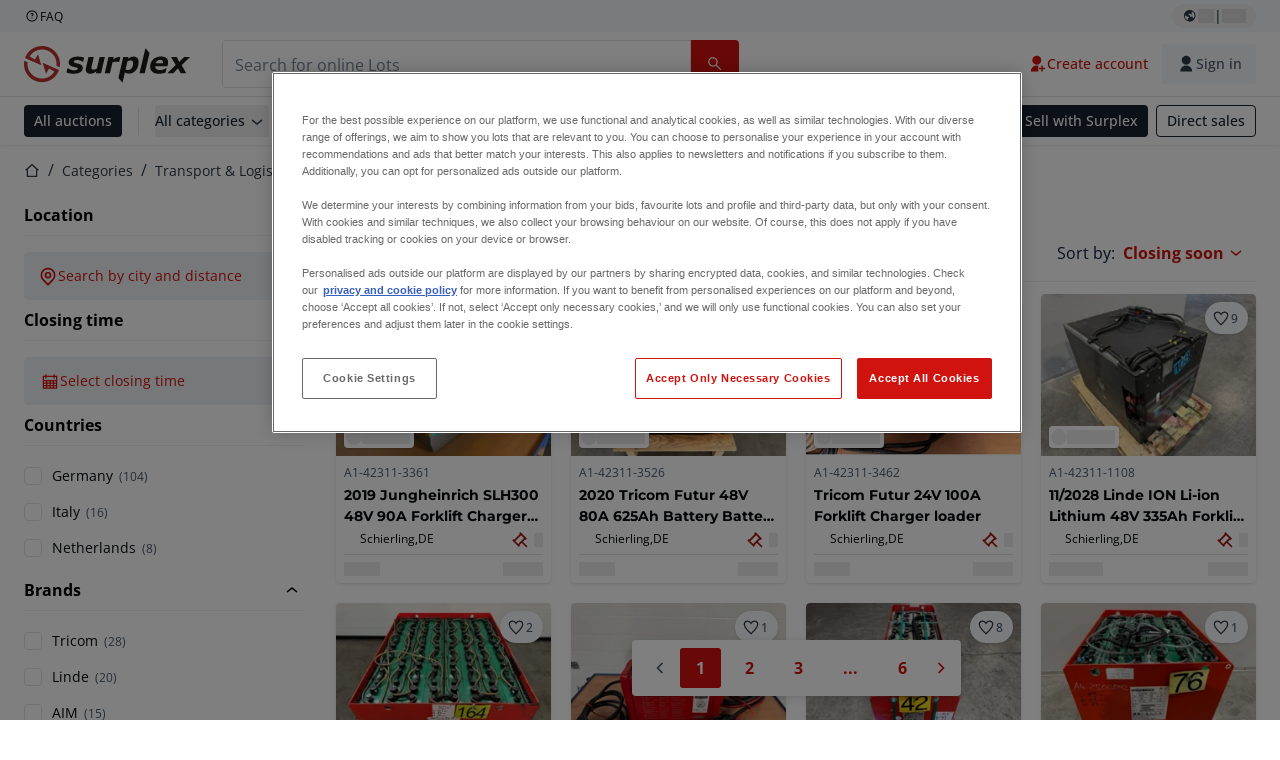

--- FILE ---
content_type: text/css; charset=UTF-8
request_url: https://www.surplex.com/_next/static/css/b2b287e00471c9f8.css
body_size: 3007
content:
.ToggleSwitch_toggleSwitch__hypuO{position:relative;width:52px;display:inline-block;vertical-align:middle;text-align:left}.ToggleSwitch_toggleSwitch__hypuO .ToggleSwitch_checkbox__z6RtG{display:none}.ToggleSwitch_toggleSwitch__hypuO .ToggleSwitch_label__dXcLG{display:block;overflow:hidden;cursor:pointer;border:0 solid var(--color-neutral-subtle);border-radius:100px;margin:0}.ToggleSwitch_toggleSwitch__hypuO .ToggleSwitch_inner__nvcft{display:flex;width:200%;margin-left:-100%;transition:margin .1s}.ToggleSwitch_toggleSwitch__hypuO .ToggleSwitch_inner__nvcft:after,.ToggleSwitch_toggleSwitch__hypuO .ToggleSwitch_inner__nvcft:before{display:block;width:50%;padding:0;height:28px;color:var(--color-white)}.ToggleSwitch_toggleSwitch__hypuO .ToggleSwitch_inner__nvcft:before{content:"";padding-left:var(--spacing-4);background-color:var(--color-primary);color:var(--color-white)}.ToggleSwitch_toggleSwitch__hypuO .ToggleSwitch_inner__nvcft:after{content:"";padding-right:var(--spacing-4);background-color:var(--color-neutral-subtle);color:var(--color-white);text-align:right}.ToggleSwitch_toggleSwitch__hypuO .ToggleSwitch_switch__571Mh{position:absolute;top:0;bottom:0;display:block;width:24px;height:24px;background:var(--color-white);margin:2px;right:var(--spacing-7);border-radius:100px;transition:all .1s}.ToggleSwitch_toggleSwitch__hypuO .ToggleSwitch_checkbox__z6RtG:checked+.ToggleSwitch_label__dXcLG .ToggleSwitch_inner__nvcft{margin-left:0}.ToggleSwitch_toggleSwitch__hypuO .ToggleSwitch_checkbox__z6RtG:checked+.ToggleSwitch_label__dXcLG .ToggleSwitch_switch__571Mh{right:0}.ToggleSwitch_toggleSwitch__hypuO .ToggleSwitch_checkbox__z6RtG:disabled+.ToggleSwitch_label__dXcLG,.ToggleSwitch_toggleSwitch__hypuO .ToggleSwitch_checkbox__z6RtG:disabled+.ToggleSwitch_label__dXcLG .ToggleSwitch_inner__nvcft:after,.ToggleSwitch_toggleSwitch__hypuO .ToggleSwitch_checkbox__z6RtG:disabled+.ToggleSwitch_label__dXcLG .ToggleSwitch_inner__nvcft:before{background-color:var(--form-input-disabled-background-color);cursor:not-allowed}.Pagination_root__M8Cc_{display:flex;align-items:center;justify-content:center;margin-top:var(--spacing-7);margin-bottom:var(--spacing-7)}.Pagination_sticky__YFuxr{position:sticky;bottom:var(--spacing-7);padding:var(--spacing-3);background:var(--color-white);border-radius:var(--spacing-1);width:-moz-fit-content;width:fit-content;margin:var(--spacing-7) auto 0 auto;box-shadow:0 2px 8px 0 rgba(33,33,33,.15);transition:box-shadow .1s linear}.Pagination_stickyIsStationary__XPR0K{box-shadow:none;transition:box-shadow .1s linear}.Pagination_list__Z2tvu{display:flex;align-items:center}.Pagination_pageNumberLink__4p22_{border-radius:var(--pagination-border-radius,3px);transition:background-color var(--transition-duration-normal) ease-in-out}@media(min-width:768px){.Pagination_pageItem__jT_Xd+.Pagination_pageItem__jT_Xd{margin-left:var(--spacing-3)}}.Pagination_pageNumberLink__4p22_:focus,.Pagination_pageNumberLink__4p22_:hover{background-color:var(--color-background-secondary)}.Pagination_pageNumberLink__4p22_,.Pagination_pageNumber__iwJzK{display:block;padding:var(--spacing-5) var(--spacing-4);text-align:center;text-decoration:none;color:var(--color-primary);font-weight:var(--typography-font-weight-bold);border-radius:var(--pagination-border-radius,3px);line-height:0}@media(min-width:768px){.Pagination_pageNumberLink__4p22_,.Pagination_pageNumber__iwJzK{padding:var(--spacing-6) var(--spacing-5)}}.Pagination_activePage__3W7fX{background-color:var(--button-primary-background-color);color:var(--button-primary-text-color)}.Pagination_nextLink__NL83I,.Pagination_previousLink__c1Dtt{color:var(--color-primary)}.Pagination_previousLink__c1Dtt{margin-right:var(--spacing-2)}.Pagination_nextLink__NL83I{margin-left:var(--spacing-2)}.Pagination_disabled__IWDUf{padding:0 var(--spacing-3);color:var(--color-text-dimmed)}.Textarea_label__qxd5l:hover{cursor:pointer}.Textarea_input__SEyPH{display:block;font-family:inherit;font-size:inherit;width:var(--form-textarea-width);height:var(--form-textarea-height);margin-top:var(--spacing-4);padding:var(--spacing-4);border:var(--form-textarea-border-width) var(--form-textarea-border-style) var(--form-textarea-border-color);border-radius:var(--form-textarea-border-radius);box-shadow:var(--form-textarea-box-shadow);transition:border var(--form-transition-duration-default) var(--form-transition-timing)}.Textarea_input__SEyPH:focus,.Textarea_input__SEyPH:hover{border-color:var(--form-textarea-hover-border-color);outline:var(--form-textarea-hover-border-width) var(--form-textarea-hover-border-style) var(--form-textarea-hover-border-color)}.Textarea_input__SEyPH:active{border-color:var(--form-textarea-active-border-color)}.Textarea_error__VvROa{border-color:var(--form-textarea-error-border-color)}.Textarea_errorMessage__1A73M{display:block;margin-top:var(--spacing-2);font-size:var(--form-textarea-error-text-size);color:var(--form-textarea-error-text-color)}.Textarea_disabled__P6oGe,.Textarea_disabled__P6oGe:hover{cursor:default}.Textarea_input__SEyPH:disabled{background-color:var(--form-textarea-disabled-background-color);border-color:var(--form-textarea-disabled-border-color)}.DynamicFormSuccessMessage_successMessageContainer__A80SL{background-color:var(--color-grey-100);display:flex;flex-direction:column;justify-content:center;align-items:center;padding:var(--spacing-6)}.DynamicFormSuccessMessage_successMessageContainer__A80SL .DynamicFormSuccessMessage_iconWrapper__TB4dj{background-color:var(--color-white);padding:var(--spacing-2) var(--spacing-3);border-radius:50%;margin-bottom:var(--spacing-4)}.DynamicFormSuccessMessage_successMessageContainer__A80SL .DynamicFormSuccessMessage_icon__XPhWP{color:var(--color-primary)}.DynamicFormSuccessMessage_successMessageContainer__A80SL .DynamicFormSuccessMessage_message__mmr_A{text-align:center}.DynamicFormSection_root__YOpb6 form{display:flex;flex-flow:column nowrap;gap:var(--spacing-5)}.DynamicFormSection_root__YOpb6 input,.DynamicFormSection_root__YOpb6 textarea{max-width:100%;width:100%}.DynamicFormSection_description__Xn8WE,.DynamicFormSection_heading__XEtf4{margin:var(--spacing-5) 0}.DynamicFormSection_heading__XEtf4{color:var(--color-secondary)}.DynamicFormSection_captchaContainer__nG4aH{min-height:70px}.DynamicFormSection_captchaContainer__nG4aH iframe{width:100%!important}@media(min-width:480px){.DynamicFormSection_captchaContainer__nG4aH iframe{width:unset!important}}.DynamicFormSection_submitButtonWrapper__nnRZs{display:flex;gap:var(--spacing-5);flex-flow:column nowrap}@media(min-width:480px){.DynamicFormSection_submitButtonWrapper__nnRZs{flex-direction:row;justify-content:space-between;align-items:center}}.DynamicFormSection_submitButtonWrapper__nnRZs button{align-self:end;justify-content:center}@media(min-width:480px){.DynamicFormSection_submitButtonWrapper__nnRZs button{align-self:center}}.SpotlightAuctionsCarousel_lotsCount__KgZKy{background-color:rgba(102,170,209,.2)}.SpotlightAuctionsCarousel_container__ju5Xt{display:flex;backface-visibility:hidden;touch-action:pan-y pinch-zoom}.SpotlightAuctionsCarousel_slide__HYnjJ{display:flex;width:100%;min-width:0;flex-shrink:0;overflow:hidden}.SpotlightAuctionsCarousel_slide__HYnjJ img{width:100%;-o-object-fit:contain;object-fit:contain}.SpotlightAuctionsCarousel_carouselContainer__2VSgx{container-name:carouselContainer;container-type:inline-size}.SpotlightAuctionsCarousel_slidesContainer__6wLk5{--slide-gap:var(--spacing-4);gap:var(--slide-gap)}@media(min-width:1140px){.SpotlightAuctionsCarousel_slidesContainer__6wLk5{--slide-gap:var(--spacing-5)}}.SpotlightAuctionsCarousel_slideAuction__SrNDC{overflow:visible;width:100%}.SpotlightAuctionsCarousel_slideLots__kn8Zz{overflow:visible;width:15%;padding-left:var(--spacing-6)}@media(max-width:1400px){.SpotlightAuctionsCarousel_slideLots__kn8Zz{width:20%}}@media(max-width:1140px){.SpotlightAuctionsCarousel_slideLots__kn8Zz{width:30%}}@media(max-width:768px){.SpotlightAuctionsCarousel_slideLots__kn8Zz{width:40%}}@media(max-width:480px){.SpotlightAuctionsCarousel_slideLots__kn8Zz{width:70%;padding-left:var(--spacing-5)}}.SpotlightAuctionsCarousel_slidesContainerAuction__1wFZv,.SpotlightAuctionsCarousel_slidesContainerLots__o2qQy{width:100%}.SpotlightAuctionsCarousel_slidesContainerAuction__1wFZv{gap:var(--spacing-2)}.SpotlightAuctionsCarousel_scrollContainer__6pDSj{width:100%;overflow:hidden}.SpotlightAuctionsCarousel_scrollContent__pN9hx{display:flex;gap:var(--spacing-4);transition:all .3s ease}.SpotlightAuctionsCarousel_scrollAnimation__73LS_{animation:SpotlightAuctionsCarousel_scroll-horizontal__bysZ_ 40s linear infinite}@media(max-width:960px){.SpotlightAuctionsCarousel_scrollAnimation__73LS_{animation-duration:15s}}.SpotlightAuctionsCarousel_scrollItem__YBIkF{flex-shrink:0;width:100%;max-width:230px}@media(max-width:960px){.SpotlightAuctionsCarousel_scrollItem__YBIkF{flex:0 0 25%}}@media(max-width:768px){.SpotlightAuctionsCarousel_scrollItem__YBIkF{flex:0 0 45%}}@keyframes SpotlightAuctionsCarousel_scroll-horizontal__bysZ_{0%{transform:translateX(0)}to{transform:translateX(-100%)}}.SpotlightAuctionsCarousel_scrollContainer__6pDSj:hover .SpotlightAuctionsCarousel_scrollContent__pN9hx,.SpotlightAuctionsCarousel_stoppedAnimation__Qr3gL{animation-play-state:paused}.SpotlightAuctionsCarousel_navigation__rOxsi:after{display:block;content:"";position:absolute;height:100%;width:100%;left:100%}.StepSection_allLotsContainer__cutUW,.StepSection_container__SAjoX,.StepSection_wideContainer__Zrf2G{margin:0 auto;padding:0 var(--layout-container-small-padding-x)}@media(min-width:1140px){.StepSection_allLotsContainer__cutUW,.StepSection_container__SAjoX,.StepSection_wideContainer__Zrf2G{padding:0 var(--layout-container-large-padding-x)}.StepSection_container__SAjoX{max-width:var(--layout-container-max-width)}.StepSection_allLotsContainer__cutUW{max-width:var(--layout-all-lots-container-max-width)}}.StepSection_section__7n0fZ{margin-top:var(--layout-section-small-margin-y)}@media(min-width:768px){.StepSection_section__7n0fZ{margin-top:var(--layout-section-medium-margin-y)}}.StepSection_title__g8G37{color:var(--page-title-color)}.StepSection_mobilePromoSection___T1IS+.StepSection_footer__olUOm{margin-top:0}.StepSection_section__7n0fZ{margin:auto auto var(--spacing-9) auto}.StepSection_section__7n0fZ:last-child{margin-bottom:0}.StepSection_title__g8G37{color:var(--color-text-dimmed);border-bottom:1px solid #999;padding-bottom:var(--spacing-5);margin-bottom:var(--spacing-7)}.StepSection_iconWrapper__X_UyG{margin-right:var(--spacing-5)}.StepSection_iconWrapper__X_UyG svg{margin-top:-.1875rem}.StepSection_ordering__R99il{margin-right:var(--spacing-3)}.StepSection_highlight__QfWzL{color:var(--page-title-color)}.StepSection_icon___r6Bx{width:28px;height:28px;transition:transform var(--transition-duration-normal) ease}.EmptyState_emptyState__Jtxx2{margin:var(--spacing-10) 0;color:var(--color-text-subdued)}@media(min-width:768px){.EmptyState_emptyState__Jtxx2{margin:var(--spacing-10) calc(var(--spacing-10)*2)}}@media(min-width:1140px){.EmptyState_emptyState__Jtxx2{margin:var(--spacing-14) calc(var(--spacing-14)*2)}}.EmptyState_center__7AF_8{text-align:center}.EmptyState_left__UtjTU{text-align:left}.EmptyState_left__UtjTU ul{color:var(--color-text-subdued);margin-inline-start:var(--spacing-5);list-style:disc;line-height:27px}.EmptyState_title__MqNS_{color:var(--color-text-dimmed);font-size:var(--typography-font-size-xl)}.EmptyState_actions__Mx8wr,.EmptyState_emptyStateContent__j7C6M,.EmptyState_homepageBtn__i9uqB{margin-top:var(--spacing-5)}.SelectionFilterDropdown_showMore__Pjolv{font-size:var(--typography-font-size-base);text-decoration:underline;text-transform:capitalize;font-weight:var(--typography-font-weight-medium);padding-left:0;letter-spacing:0}.SelectionFilterDropdown_filterListTitle__bFQhe{font-weight:var(--typography-font-weight-bold)}.SelectionFilterDropdown_filterCheckboxMulti__n9II4 label:before{display:none}.SelectionFilterDropdown_filterCheckboxMulti__n9II4 label{margin-left:0;padding-left:0}.SelectionFilterDropdown_filterCheckboxMulti__n9II4 input:checked+label{font-weight:700}.SelectionFilterDropdown_nestedFilterList__tShOv{margin-left:calc(var(--form-checkbox-size)/2);padding-left:calc(var(--form-checkbox-size)/2 + var(--spacing-5));border-left:1px solid var(--color-grey-300)}.FiltersSection_filterList__qyC_j{position:relative;display:flex;flex-direction:column;flex:1}.FiltersSection_sticky__EQelc{position:sticky;overflow-y:auto;max-height:calc(100vh - var(--spacing-9)*5);top:var(--spacing-9)}.FiltersSection_sliderAccordion__XJDAE summary{border-bottom:1px solid var(--color-grey-100);margin-bottom:var(--spacing-5)}.FiltersSection_overlay___eQFn{position:absolute;top:0;right:0;height:100%;width:100%;background:var(--color-white);opacity:.7;z-index:1}.RadioGroup_input__6waPU+.RadioGroup_input__6waPU{margin-top:var(--spacing-4)}.RadioGroup_label__Df90S{margin-bottom:var(--spacing-4)}.RadioGroup_errorMessage___aeS1{display:block;font-size:var(--form-input-error-text-size);color:var(--form-input-error-text-color);margin-top:var(--spacing-1)}.SelectionFilterDropdown_showMore__f_qlN{font-size:var(--typography-font-size-base);text-decoration:underline;text-transform:capitalize;font-weight:var(--typography-font-weight-medium);padding-left:0;letter-spacing:0}.SelectionFilterDropdown_filterListTitle__QpHi1{font-weight:var(--typography-font-weight-bold)}.SelectionFilterDropdown_filterCheckboxMulti__IWR6k label:before{display:none}.SelectionFilterDropdown_filterCheckboxMulti__IWR6k label{margin-left:0;padding-left:0}.SelectionFilterDropdown_filterCheckboxMulti__IWR6k input:checked+label{font-weight:700}.SelectionFilterDropdown_nestedFilterList__mS6MA{margin-left:var(--spacing-7)}.SelectionFilterDropdown_nestedFilterList__mS6MA .SelectionFilterDropdown_nestedFilterList__mS6MA{margin-left:var(--spacing-2)}.SelectionFilterDropdown_countInfo__Dtnls{margin-left:var(--spacing-2);font-size:var(--typography-font-size-xs)}.FiltersSection_filterList__BnppJ{position:relative;display:flex;flex-direction:column;flex:1}.FiltersSection_sticky__ZNlyR{position:sticky;overflow-y:auto;max-height:calc(100vh - var(--spacing-9)*5);top:var(--spacing-9)}.FiltersSection_sliderAccordion__KD6jN summary{border-bottom:1px solid var(--color-grey-100);margin-bottom:var(--spacing-5)}.FiltersSection_overlay__N1HXI{position:absolute;top:0;right:0;height:100%;width:100%;background:var(--color-white);opacity:.7;z-index:1}.LotsOverview_title__4XO6Z{margin-bottom:var(--spacing-6)}.LotsOverview_lotsDetails__uxkvO{align-items:center;display:flex;grid-gap:var(--spacing-4);justify-content:space-between}.LotsOverview_grid__9XTJb{display:grid;gap:var(--spacing-7) var(--spacing-4)}@media(min-width:480px){.LotsOverview_grid__9XTJb{grid-template-columns:repeat(2,minmax(160px,1fr));gap:var(--spacing-4)}}@media(min-width:768px){.LotsOverview_grid__9XTJb{grid-template-columns:repeat(3,minmax(160px,1fr));gap:var(--spacing-6)}}@media(min-width:960px){.LotsOverview_grid__9XTJb{grid-template-columns:repeat(4,minmax(160px,1fr))}}.LotsOverview_results___BFsh{display:none}@media(min-width:768px){.LotsOverview_results___BFsh{display:block;margin-right:var(--spacing-2);flex-shrink:0;color:var(--color-text-dimmed)}}.LotsOverview_container__sXhO3{position:relative}.LotsOverview_overlay__Rm6vg{position:absolute;top:0;right:0;height:100%;width:100%;background:var(--color-white);opacity:.7;z-index:1}